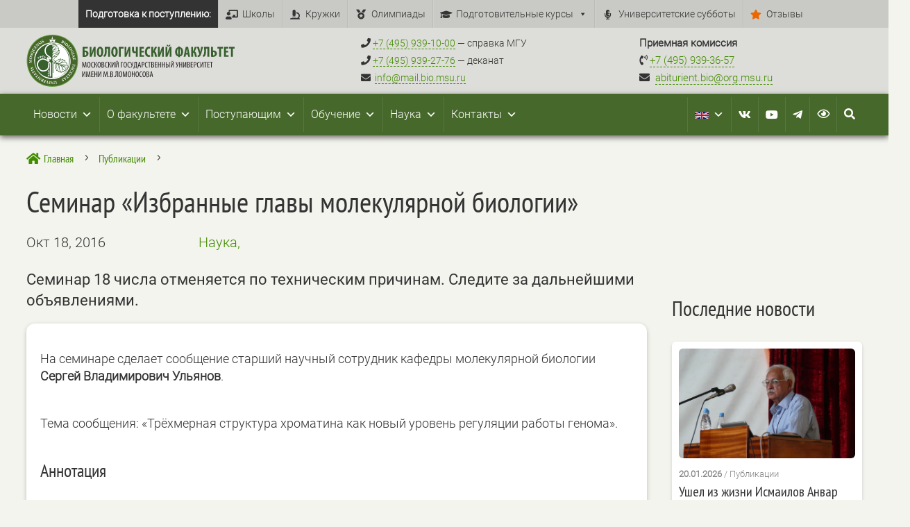

--- FILE ---
content_type: image/svg+xml
request_url: https://bio.msu.ru/wp-content/uploads/2023/07/crdj_logo_black.svg
body_size: 2098
content:
<?xml version="1.0" encoding="UTF-8"?>
<svg xmlns="http://www.w3.org/2000/svg" id="a" width="126.46mm" height="126.71mm" viewBox="0 0 358.48 359.17">
  <path d="m358.46,176.65c.24,18.69-2.3,37.07-7.73,54.75-6.64,21.63-16.85,41.6-31.46,59.25-16.13,19.49-34.91,35.72-57.24,47.43-15.68,8.22-32.35,14.32-50,17.05-10.28,1.59-20.6,3.07-30.97,3.9-5.69.46-11.53-.33-17.24-1.01-1.33-.16-2.82-1.98-3.6-3.38-9.21-16.53-17.59-33.52-23-51.65-7.87-26.38-15.46-52.88-21.9-79.63-5.07-21.05-8.21-42.57-12.27-63.86-.85-4.45-1.94-8.85-2.95-13.27-1.15-5.06,1.99-8.91,4.31-12.54,13.02-20.38,25.97-40.83,39.87-60.61,9.21-13.11,19.7-25.37,30.12-37.58,8.37-9.81,17.79-18.71,26.13-28.54,3.88-4.57,7.95-5.11,12.85-3.55,14.18,4.52,28.7,8.28,42.31,14.15,12.67,5.46,24.66,12.73,35.17,22,6.17,5.45,12.81,10.47,18.38,16.48,11.29,12.2,21.06,25.54,28.7,40.45,6.1,11.91,11.16,24.21,14.65,37.05,2.2,8.11,3.22,16.56,4.38,24.91.83,6.02,1.02,12.14,1.49,18.21Zm-227.78,27.24c9.79-10.6,16.04-24.28,28.84-32.93,13.23,11.57,15.68,28.73,22.26,43.75.18-18.12-4.27-35.21-10.85-51.79-1.01-2.56-1.3-4.32.99-5.98,3.45-2.5,4.15-4.35,2.74-9.27-4.7-.59-6.54.37-8.43,2.27-2.21,2.22-3.74,2.63-6.61,1.58-6.65-2.42-13.37-4.75-20.23-6.44-8.09-1.99-16.36-3.26-24.55-4.84-.16.58-.32,1.15-.48,1.73.74.44,1.44.97,2.23,1.32,7.07,3.1,14.37,5.75,21.15,9.37,5.03,2.69,10.87,4.89,14.06,12.14-11.15,9.03-22.29,18.06-33.43,27.09.13.26.26.52.38.78,6.9-3.57,13.8-7.13,21.95-11.34-.87,2.01-1.13,2.69-1.45,3.34-3.07,6.17-6.15,12.34-9.23,18.51-.34.52-.69,1.03-1.03,1.55.18.14.36.27.54.41.38-.41.77-.82,1.15-1.23Zm29.76-126.93c1.99,1.21,2.71,1.93,3.56,2.14,26.49,6.54,52.11,15.6,76.21,28.34,8.65,4.57,16.07,11.5,23.96,17.46,2.62,1.98,3.66,4.63,1.26,7.48-4.12,4.89-7.81,10.36-12.68,14.37-14.32,11.79-29.17,22.93-43.73,34.44-7.1,5.61-14,11.45-20.99,17.19,18.62-9.47,36.31-20.45,55.54-28.38.4.39.81.78,1.21,1.17-9.55,17.89-19.09,35.77-28.64,53.66,1.69-1.17,2.81-2.7,3.98-4.19,11.74-15.08,23.09-30.48,35.37-45.1,7.76-9.23,16.74-17.48,25.62-25.7,1.46-1.35,6.14-1.37,7.68-.06,4.21,3.57,8.09,7.82,11.12,12.45,9.98,15.2,17.31,31.73,23.17,48.9,4.68,13.72,9.08,27.53,13.6,41.3-.33-46.13-11.38-89.89-29.65-132.73,9.98-5.59,16.78-13.1,12.55-25.28-11.49-2.91-19.81,2.61-25.23,12.69-42.88-17.93-86.48-28.91-133.92-30.16Zm68.33,175.54c-5.34-1.04-9.22.31-12.2,4.56-.75,1.08-3.16,1.92-4.43,1.56-13.48-3.85-26.74-8.53-40.35-11.81-9.7-2.34-19.83-2.89-29.77-4.23,9.03,4.32,18.5,6.89,27.41,10.76,8.96,3.89,17.55,8.76,25.91,13.83,5.24,3.17,5.16,5.49.55,9.63-6.74,6.06-13.69,11.88-20.64,17.69-6,5.01-12.15,9.86-18.23,14.79.2.24.39.49.59.73,9.24-5.08,18.48-10.17,27.71-15.25.48.38.96.75,1.43,1.13-4.78,9.03-9.55,18.06-14.33,27.1,13.38-12.55,20.88-30.15,37.47-41.21,16.14,14.87,20.39,36.17,28.18,55.75-.68-10-1.07-20.07-3.41-29.66-3.17-12.99-7.9-25.59-11.8-38.41-.37-1.22,0-3.73.72-4.04,6.11-2.65,5.93-7.55,5.18-12.92Z" style="fill:#231f20;"></path>
  <path d="m76.64,31.73c1,5.14,1.92,8.83,2.39,12.57,1.13,9.05,1.85,18.15,3.1,27.18,1.29,9.31,3.04,18.56,4.5,27.85,1.23,7.85,1.87,15.83,3.62,23.56,2.11,9.34-4.78,15.17-7.83,22.43-6.47,15.41-14.4,30.26-19.99,45.97-6.71,18.86-12.17,38.22-17.04,57.65-2.9,11.59-3.59,23.73-5.34,35.61-.24,1.62-.88,3.19-1.63,5.82C9.88,252.58-3.17,211.23.65,165.24,5.27,109.68,31.3,65.92,76.64,31.73Zm-8.46,84.48c-7.84.04-13.17,5.54-13.16,13.58.01,7.19,5.14,12.43,12.14,12.42,7.4,0,14-6.7,13.96-14.14-.04-6.63-5.79-11.9-12.94-11.86Zm-5.1-26.39c.01-3.98-2.8-7.45-6.06-6.31-2.39.83-4.98,3.68-5.68,6.14-1.02,3.58,2.46,6.98,5.95,6.5,3.43-.48,6.31-1.98,5.8-6.32Zm-24.99,131.71c.33-4.21-1.91-5.43-5.77-5.39-4.35.04-6.33,2.05-6.19,6.27.13,3.74,2.03,5.76,5.87,5.76,3.9,0,6.11-2.42,6.09-6.64Z" style="fill:#231f20;"></path>
  <path d="m153.09,357.29c-10.26-2.71-20.67-4.98-30.77-8.23-23.27-7.5-43.7-19.8-62.29-35.85-7.23-6.24-8.45-11.59-7.31-20.58,2.83-22.39,6.22-44.65,12.54-66.27,4.77-16.34,10.92-32.31,16.93-48.26,2.78-7.37,6.64-14.34,10.1-21.45.64-1.32,1.68-2.45,2.93-4.24,2.75,14.6,5.2,28.22,7.9,41.79,2.64,13.29,5.32,26.59,8.37,39.79,3.29,14.25,6.67,28.51,10.71,42.56,3.28,11.4,7.28,22.62,11.53,33.7,4.83,12.59,10.23,24.96,15.53,37.37,1.19,2.79,2.98,5.33,4.5,7.99-.22.56-.44,1.12-.67,1.68Zm-28.55-16.05c5.32-.06,9.54-4.04,9.57-9,.03-4.89-4.43-9.11-9.55-9.04-4.03.06-8.52,5.1-8.5,9.55.02,5.3,3.27,8.56,8.48,8.49Zm-34.94-158.21c4.06-1.61,7.1-2.93,6.36-6.44-.36-1.72-2.92-3.91-4.73-4.17-3.35-.48-5.54,1.95-4.97,5.34.31,1.87,2.16,3.49,3.34,5.26Z" style="fill:#231f20;"></path>
  <path d="m96.13,120.45c-.87-4.67-1.53-7.88-2.05-11.12-2.35-14.75-4.84-29.47-6.9-44.26-1.36-9.71-1.24-19.7-3.35-29.22-1.7-7.68,1.8-9.8,7.54-12.84,17.8-9.44,36.16-17.07,56.23-19.73,12.82-1.7,25.72-2.74,38.98-3.28-34.09,36.89-64.1,76.37-90.45,120.45Zm10.09-41.24c6.01.13,11.64-5.08,11.84-10.96.21-5.87-4.52-10.84-10.54-11.08-5.9-.24-11.4,5.47-11.46,11.89-.05,5.37,4.61,10.03,10.16,10.15Z" style="fill:#231f20;"></path>
</svg>
